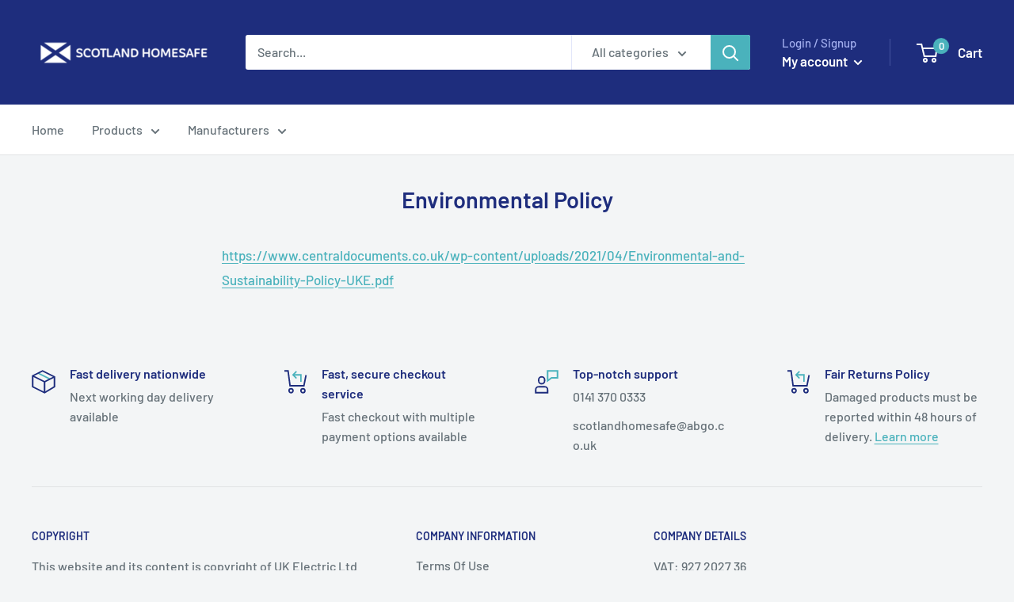

--- FILE ---
content_type: text/javascript
request_url: https://scotlandhomesafe.co.uk/cdn/shop/t/5/assets/custom.js?v=90373254691674712701607436366
body_size: -595
content:
//# sourceMappingURL=/cdn/shop/t/5/assets/custom.js.map?v=90373254691674712701607436366
